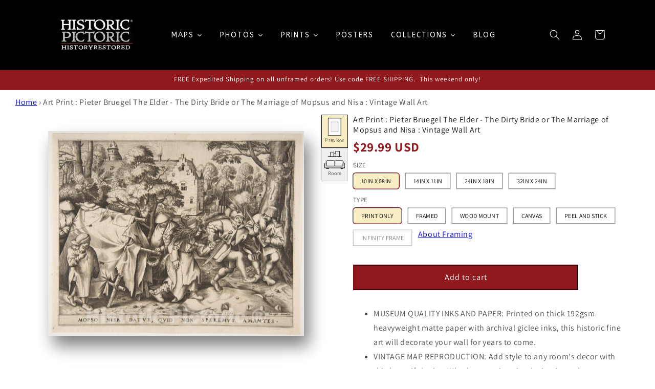

--- FILE ---
content_type: text/html; charset=utf-8
request_url: https://lb4bapi.liveb4buy.com/lb4b/api/v1/LARF_Keycloak/getShopKcToken
body_size: 849
content:
{"access_token":"eyJhbGciOiJSUzI1NiIsInR5cCIgOiAiSldUIiwia2lkIiA6ICJMUDJEc256c1FNOXVtQjV4cTlfLVoyN3lxZkx3VkM3R290Ri1GcU41c0tnIn0.[base64].[base64]","expires_in":2400,"refresh_expires_in":0,"token_type":"Bearer","not-before-policy":0,"scope":"profile email"}

--- FILE ---
content_type: text/css
request_url: https://lavieenroseflowers.myshopify.com/cdn/shop/t/32/assets/template-style.css?v=47478639964717600871719998010
body_size: -140
content:
.grayBG{background-color:#f0f0f0}.animate{transition:.4s linear!important}.unset{all:revert!important}.selected{border:2px solid!important;border-radius:15px!important;padding:5px!important}.button_list li,.image-list li{display:inline-block;padding:10px}.button_list li:only-child,.image-list li:only-child{display:none!important}.image-list{display:flex!important;overflow-x:auto;white-space:nowrap;padding:10px 0;align-items:center;justify-content:center}.image-list img{max-width:100%;margin-right:10px;display:inline-block;vertical-align:middle;object-fit:contain}.active_icon{pointer-events:none}.mainFrameDiv{box-shadow:#00000080 10px 20px 30px,#00000080 2px 2px 5px inset}.sideView{--x: 5px;object-fit:cover;transform:perspective(400px) rotateY(calc(var(--_i, 1)* var(--a))) translateZ(-5px);outline-offset:calc(-1*var(--d));clip-path:polygon(var(--_l) calc(var(--_d) - var(--x)),var(--_l) calc(var(--d) + var(--x)),var(--d) var(--d),var(--_d) var(--d),calc(var(--_d) + var(--_r)) calc(var(--d) + var(--x)),calc(var(--_d) + var(--_r)) calc(var(--_d) - var(--x)),var(--_d) var(--_d),var(--d) var(--_d));--_d: calc(100% - var(--d));transition:transform .3s,--_r .15s,--_l .15s .15s;transition-timing-function:linear;cursor:pointer;background:inherit;transform-box:border-box}.sideView:hover{--d: 5px;--a: 10deg;--_l: var(--d);--_r: var(--d);--_i: -1;outline:#0000004a solid 5px;transition-delay:0s,.15s,0s;background:inherit;box-shadow:20px 30px 40px #00000080}.quantity__button svg{width:1rem;pointer-events:none}.hideBlock{display:none!important}@media screen and (max-width: 749px){.image-list img{width:50px}}@media only screen and (max-width: 768px){#previewModelContent{width:95%!important}#cropper-dialog{width:95%;max-width:100%;margin:auto}.cropSecParent{min-width:100%!important}.cropper-container{width:100%;height:100%}.cropper-crop-box{width:100%;height:100%;transform:translate(0) translateY(0)}}
/*# sourceMappingURL=/cdn/shop/t/32/assets/template-style.css.map?v=47478639964717600871719998010 */


--- FILE ---
content_type: text/css
request_url: https://cdn.shopify.com/s/files/1/0005/3949/2418/files/main-style-livearf.css?v=template--19951081160867__1763374943776dc153958
body_size: -562
content:
.hideBlock {
    display: none !important;
  }
  .product__media-list li {
    max-width: 70% !important;
  }

 all-variant {
   display: block;
   overflow: hidden;
   overflow-y: auto;
   max-height: 500px;
   position: relative;
   scrollbar-width: none;
 }


--- FILE ---
content_type: text/javascript
request_url: https://historicpictoric.com/cdn/shop/t/46/assets/livevue-template-hispic.js?v=39902834596124452281763787238
body_size: 9639
content:
var pathSh=meta.page.pageType;if("product"==pathSh){if(console.log("inside product page"),performance&&"back_forward"===performance.getEntriesByType("navigation")[0]?.type&&(console.log("Navigated back to product page – reloading..."),location.reload()),document.getElementsByTagName("larfsh-variant-selects")[0]){loadjscssfile("https://shop.liveb4buy.com/lb4b-shop/dist/css/livevue-template.min.css","css");var dataObject=[],livevueImgUpload=!1;let e=document.querySelector("#sideShow");var selectedOptions,selectedFrame,updatedPriceFinal,result,orderImage,woodMountColor,woodMountColorName,sizeElement_PS,printOnlySelect=!1,finalPrice=0,hispicThreeD=!1;const t=Shopify.shop.replace(".myshopify.com","_myshopify");let r=document.createElement("p");r.textContent="Selected variant is unavailable",r.style.color="red",r.style.marginBottom="1rem",r.style.display="none";let i=document.querySelector("[name=add]");i.parentNode.insertBefore(r,i);var priceElement=document.createElement("span");priceElement.className="livevue-display-price",priceElement.innerHTML=document.querySelector("#larf-display-price").innerText;var getToken,orgImageUrl,croppedImgUrl,placeElement=document.querySelector("#larf-display-price");if(placeElement.insertAdjacentElement("afterend",priceElement),placeElement.style.display="none",(cartPageLoader=document.createElement("div")).id="larfloader",cartPageLoader.innerHTML='<div class="loader-spinner"><p></p></div><div class="loader-text">Order Processing...</div>',document.querySelector("body").append(cartPageLoader),getToken=getShopToken("livearf_token"),document.getElementsByClassName("uploadYourImage")[0])livevueImgUpload=!0;var sizeFS=document.querySelector('input[name="Size-1"]').parentElement,typeFS=document.querySelector('input[option_name="Type"]').parentElement,frameFS=document.querySelector('input[action="frame"]').parentElement,matSizeFS=document.querySelector('input[action="1st-mat-size"]').parentElement,matColorFS=document.querySelector('input[action="1st-mat-style"]').parentElement,matColorElement=document.querySelector('input[action="1st-mat-style"]');typeFS.classList.add("js-disable-scope"),sizeFS.classList.add("js-disable-scope");var offsetwidth=document.getElementsByClassName("mainFrameDiv")[0].offsetWidth,enlarge=document.createElement("div");enlarge.id="enlarge",document.body.appendChild(enlarge);var enlargeIcon=document.createElement("img");enlargeIcon.id="enlargeIcon",enlargeIcon.src="https://cdn.shopify.com/s/files/1/0773/6655/9038/files/enlarge1.webp",enlargeIcon.style.cssText="padding: 10px;border-radius: 10px;background-color: rgba(0, 0, 0, 0.49); color: rgb(255, 255, 255);top: 0.5rem;text-align: center; z-index: 1; width: 3rem; position: absolute;left: 94%;height:3rem;";var roomImage=document.getElementById("roomImage");roomImage.insertAdjacentElement("afterend",enlargeIcon);var roomSliderPrev=document.createElement("button");roomSliderPrev.className="larfhispic_slider-button larfhispic_slider-button-prev",roomSliderPrev.innerText="←",roomImage.after(roomSliderPrev);var roomSliderNext=document.createElement("button");roomSliderNext.className="larfhispic_slider-button larfhispic_slider-button-next",roomSliderNext.innerText="→",roomImage.after(roomSliderNext);var icons=document.querySelectorAll("#room-icons-set li");let a=0;function triggerClick(e){icons[e]&&icons[e].click(),currentSize.lineSize=40,console.log("lineSize set to:",currentSize.lineSize)}function getOrderPropertiesSh(){const e={};return document.querySelectorAll('fieldset.rule_visible input[type="radio"]:checked, fieldset:not(.hideBlock) input[type="radio"]:checked').forEach((t=>{e[t.getAttribute("option_name")]=t.value})),e}currentSize.lineSize=40,document.querySelector(".larfhispic_slider-button-next").addEventListener("click",(function(){a=(a+1)%icons.length,triggerClick(a)})),document.querySelector(".larfhispic_slider-button-prev").addEventListener("click",(function(){a=(a-1+icons.length)%icons.length,triggerClick(a)})),icons.forEach(((e,t)=>{e.addEventListener("click",(()=>{a=t,setTimeout((()=>{currentSize.lineSize=40,console.log("lineSize set to:",currentSize.lineSize)}),1e3)}))}));const n=document.createElement("div");n.className="framingLinks",n.style.cssText="display:inline-block;position:relative;top:-6px;",n.innerHTML='<a href="https://www.historicpictoric.com/pages/framing-options" target="_blank" style="text-decoration:underline;color:blue;">About Framing</a>';const[o,l]=["Type","Mat Style"].map((e=>[...document.querySelectorAll("fieldset")].find((t=>t.querySelector(`input[option_name="${e}"]`)))));matchMedia("(max-width: 600px)").matches?(l?.after(n),n.style.marginTop="15px"):o?.appendChild(n);const c=document.createElement("div");c.className="type_tooltip",document.body.appendChild(c);let s,d=null,m=!0;function showTooltipAtLabel(e,t){const r=e.getBoundingClientRect(),i=Math.max(0,r.top-10),a=Math.min(window.innerWidth,r.left+r.width/2);c.innerText=t,c.style.left=`${a}px`,c.style.top=`${i}px`,c.style.display="block",c.style.visibility="visible",c.style.opacity="1"}function hideTooltip(){c.style.visibility="hidden",c.style.opacity="0",c.style.display="none",d=null}function lockTapAfterScroll(){m=!1,clearTimeout(s),s=setTimeout((()=>{m=!0}),100)}document.querySelectorAll("fieldset").forEach((e=>{e.querySelectorAll("input[type='radio'], input[type='checkbox']").forEach((t=>{const r=t.getAttribute("data-tooltip");if(!r)return;const i=e.querySelector(`label[for="${t.id}"]`);i&&(i.addEventListener("touchend",(e=>{m&&d!==i&&(d=i,showTooltipAtLabel(i,r))})),i.addEventListener("click",(()=>{d!==i&&(d=i,showTooltipAtLabel(i,r))})),i.addEventListener("mouseenter",(()=>{window.innerWidth<=900||showTooltipAtLabel(i,r)})),i.addEventListener("mouseleave",(()=>{window.innerWidth<=900||hideTooltip()})))}))})),window.addEventListener("scroll",(()=>{hideTooltip(),lockTapAfterScroll()}),!0),document.querySelectorAll("all-variant").forEach((e=>{e.addEventListener("scroll",(()=>{hideTooltip(),lockTapAfterScroll()}),!0)}));var createFrameSummary=document.createElement("div");createFrameSummary.innerHTML='<div class="lb4b-summary" style="margin-bottom:2em;margin-top: 15px;"><ul style="margin-bottom:2em;margin-left:0; list-style:none;line-height:16px;" class="larf-frame-summary"></ul></div>';var customContent=document.querySelector(".social-block-content");function containerSizeChange(e){const t=window.matchMedia("(max-width: 600px)").matches,r=currentSize.height>currentSize.width;"Framed"==e?containerSize=maxContainerSize=t?r?300:200:r?450:400:"Infinity Frame"==e?containerSize=maxContainerSize=t?r?300:250:r?500:400:(currentSize.firstMatSize=0,containerSize=maxContainerSize=t?r?300:250:r?600:500),handleContainer()}function skuDisplay(){const e=document.querySelector(".product-variant-id");let t,r;if(e){let i=product_variants.find((t=>t.id==e.value))?.sku,a=product_variants.find((t=>t.id==e.value))?.barcode;a&&a.split("_").length>1&&(r=a),console.log("sku values",i,a,r),t=i||r,console.log("sku value",t)}const i=document.querySelector("product-info"),a=document.querySelector(".product__description.rte.quick-add-hidden");if(i&&t){const e=i.querySelector(".variant-sku");if(e)e.textContent=t;else{const e=document.createElement("div");e.className="product-block",e.style.cssText="max-width:1000px; margin:0 auto;";const r=document.createElement("div");r.className="info-block",r.innerHTML='<h4 class="more_info" style="margin-bottom: 0;"><span style="background: #8f191c; color: #fff; padding: 9px 15px; display: inline-block; font-size: 16px; font-weight: 400; margin-left: 3%;">More Information</span> </h4>';const n=document.createElement("div");n.className="product-details-wrapper",n.style.cssText="outline: medium none; padding: 20px 20px 50px; text-align: left; border: 1px solid #eff2f4; margin-left: 3%;";const o=document.createElement("div");o.className="sku-box";const l=document.createElement("b");l.textContent="Sku:";const c=document.createElement("span");c.className="variant-sku",c.textContent=t,o.appendChild(l),o.append(" "),o.appendChild(c),n.appendChild(a),n.appendChild(o),e.appendChild(r),e.appendChild(n),i.appendChild(e)}}else console.warn("<product-info> element not found or SKU is missing.")}function addToCart(){if(!window.matchMedia("(max-width: 600px)").matches)return;console.log("In AddtoCart mobile"),document.querySelector(".fixedLayer")?.remove(),document.getElementById("newPreviewArea")?.remove();const t=document.querySelector('input[name="Size-1"]:checked')?.value||"";document.querySelector(".product-form__submit")?.style.setProperty("display","none"),document.body.insertAdjacentHTML("beforeend",'<div class="fixedLayer" style="display:flex;align-items:center;justify-content:space-between;max-height:70px;height:70px;z-index:3;position:fixed;bottom:0;left:0;width:100%;background:#fff;padding:0 0 0 15px;border-top:1px solid #8f191c;"><div class="miniPicSide" style="flex:1;align-items:center;"></div><div class="pricingSide" style="flex:1.5;align-items:center;display:flex;flex-direction:column;"></div><div class="cartbtnSide" style="flex:3;align-items:center;"><button id="duplicateAddtoCart" style="background:#8f191c!important;color:#fff!important;padding:22px 0;width:100%;font-weight:700;">Add To Cart</button></div></div>');const r=document.querySelector(".miniPicSide"),i=document.querySelector(".main-previewArea"),a=document.querySelector("#frameViewCanvas");if(i&&r&&a){const t=i.cloneNode(!0),a=t.querySelector(".mainFrameDiv"),n=t.querySelector(".mainimageDiv");if(t.id="newPreviewArea",t.classList.add("new"+t.classList[1]),t.classList.add("miniLivearfProduct"),t.style.width="75%",t.style.height="auto",t.querySelector("#sideShow").id="new_sideshow_id",a){let t,r,i=typeFS.querySelector('input[type="radio"]:checked'),n=i?.value||"";"Canvas"===n?(a.classList.remove("mirrorWrap"),setTimeout((()=>{document.querySelector("#new_sideshow_id").classList.remove("frameSide")}),100),t=0):"Infinity Frame"===n?(a.classList.remove("hispicThreeDeffect"),frameViewCanvas.classList.toggle("infinityFrameBorder",hispicThreeD),t=0,r=0):"Framed"===n&&(a.classList.remove("hispicThreeDeffect"),frameViewCanvas.classList.toggle("infinityFrameBorder",hispicThreeD),a.classList.remove("mirrorWrap"),e.classList.remove("frameSide"),e.style.backgroundImage="",t=0==currentSize.firstMatSize?0:3==currentSize.firstMatSize?5:3,r=2);const o={};for(let e=0;e<a.style.length;e++){const t=a.style[e];o[t]=a.style.getPropertyValue(t)}o.borderWidth=r+"px",o.padding=t+"px",o.boxShadow="none",a.removeAttribute("style"),a.classList.remove("mainFrameDiv"),a.classList.add("new"+a.classList[0]),a._transferredStyles=o}if(n){n.classList.add("new"+n.classList[0]),n.innerHTML="";const e=new Image;Object.assign(e,{className:"newimage-magnify-lightbox",src:document.querySelector("#roomInnerDiv img").src});const t={width:"auto",height:"auto",display:"block",margin:"0 auto",maxWidth:"50px"};Object.assign(e.style,{...t,...a._transferredStyles||{}}),"portrait"===currentSize.orientation&&(n.style.height="50px"),n.appendChild(e)}r.appendChild(t)}const n=document.querySelector(".livevue-display-price"),o=document.querySelector(".pricingSide");if(n&&o){console.log("here is the mobile pricing section",n),n.style.display="none";const e=n.cloneNode(!0);Object.assign(e.style,{display:"block",marginBottom:"2px",fontWeight:"500",fontSize:"16px"});const r=n.textContent.trim().split(" ")[0];e.textContent=r,o.appendChild(e),o.insertAdjacentHTML("beforeend",`<span id="sizeShowInBottom" style="font-size:12px;font-weight:700;display:block;">${t}</span>`)}document.getElementById("duplicateAddtoCart")?.addEventListener("click",(()=>document.querySelector('button[name="add"]')?.click()));const l=document.getElementById("CartDrawer");l&&new MutationObserver((()=>{const e=document.querySelector(".fixedLayer");e&&(e.style.zIndex=l.classList.contains("drawer--is-open")?"-1":"3")})).observe(l,{attributes:!0,attributeFilter:["class"]}),document.querySelectorAll(".product-form__input").forEach((e=>{e.addEventListener("change",(e=>{"Type"===e.target.getAttribute("option_name")&&window.scrollTo(0,0)}))}))}setTimeout((()=>{document.querySelector(".product-form__buttons").after(createFrameSummary),window.matchMedia("(min-width: 320px) and (max-width: 750px)").matches&&(document.querySelector(".lb4b-summary").style.marginBottom="1em",document.querySelector(".lb4b-summary ul").style.marginBottom="3px"),document.querySelector(".lb4b-summary").after(customContent)}),1500),currentSize.height>currentSize.width?(currentSize.orientation="portrait",currentSize.lineSize=40):(currentSize.orientation="landscape",currentSize.lineSize=40);document.getElementById("mediaGalleryImage"),document.querySelector("#galleryView-preview .product__media.media--transparent");if(document.querySelectorAll("div#previewIcons br").forEach((e=>e.remove())),document.querySelector("#frameView").lastChild.nodeValue="Preview",document.querySelector("#galleryView-preview .product__media.media--transparent").style.backgroundRepeat="no-repeat",document.querySelectorAll("#allImage ul li").length>1?(console.log("inside product images >1"),document.getElementById("galleryView").style.display="inline-block",document.getElementById("galleryView").click()):document.getElementById("galleryView").style.display="none",window.matchMedia("(max-width: 600px)").matches){console.log("mobile view"),document.querySelector(".changeBackgroundDiv").parentElement.style.gridColumn="1",document.querySelector("#enlargeIcon").style.left="90%",document.querySelector(".product__media-list li").style.setProperty("max-width","100%","important");var mainRoomParentClass=document.getElementById("roomView-preview").querySelector(".product-media-container");mainRoomParentClass.style.height="500px",mainRoomParentClass.style.marginBottom="0px";var roomIconSetParentDiv=document.getElementsByClassName("roomsCollections")[0].parentElement.parentElement;roomIconSetParentDiv.style.bottom="0px !important",setTimeout((()=>{currentSize.height>currentSize.width?currentSize.orientation="portrait":currentSize.orientation="landscape"}),500)}else setTimeout((()=>{console.log("desktop view"),document.querySelector(".changeBackgroundDiv").parentElement.style.gridColumn="1";var e=document.getElementById("roomView-preview").querySelector(".product-media-container");e.style.height="500px",e.style.marginBottom="20%",document.getElementsByClassName("roomsCollections")[0].parentElement.parentElement.style.bottom="0px !important",document.querySelector(".social-sharing").style.marginLeft="1.5em"}),3e3);document.querySelectorAll(".swatch_options input[data-frame-url]").forEach((e=>{var t=e.dataset.frameUrl;t.startsWith("//")&&(e.dataset.frameUrl="https:"+t)}));const u=e=>{const t=e?.match(/\d+/g);return t&&2===t.length?t.map((e=>parseInt(e))).sort(((e,t)=>e-t)).join(" x "):""};function generateSku(){let e,t=currentSize.selectedValue,r=dataObject.find((e=>"Type"===e.type))?.value,i=dataObject.find((e=>"Mat Size"===e.type))?.value,a=dataObject.find((e=>"Frame Style"===e.type))?.value;const n=document.querySelector(".product-variant-id");let o,l,c;if(n){let t=product_variants.find((e=>e.id==n.value))?.sku;t&&(t=t.replace(/_P\d+$/,""));let r=product_variants.find((e=>e.id==n.value))?.barcode;r&&r.split("_").length>1&&(o=r),e=t||o}console.log("prefix sku:",e);var s,d="";return r&&"framed"==r.toLowerCase()?d="F":r&&"print only"==r.toLowerCase()?d="P":r&&"infinity frame"==r.toLowerCase()?d="S":r&&"canvas"==r.toLowerCase()?d="C":r&&"peel and stick"==r.toLowerCase()?d="V":r&&"wood mount"==r.toLowerCase()&&(d="W"),d+=t.replace(/in|\s|x/gi,""),console.log("skudata :",d,r,a,i),r&&"infinity frame"==r.toLowerCase()?d+="AAA":r&&"framed"==r.toLowerCase()&&(i&&"2.0in"==i.replace(/\s+/g,"").toLowerCase()?c="B":i&&"3.0in"==i.replace(/\s+/g,"").toLowerCase()?c="C":i&&"no mat"==i.toLowerCase()&&(c="A"),a&&"black frame"==a.toLowerCase()?l="AA":a&&"white frame"==a.toLowerCase()?l="AB":a&&"brown frame"==a.toLowerCase()&&(l="AC"),d+=l+c),s=e?e+"_"+d:d,console.log("finalsku:",s),s}function getSelectedData(){dataObject=[],applyImageToCanvas(!1),document.querySelectorAll("all-variant input:checked, all-variant select").forEach((e=>{const t="SELECT"===e.tagName?e.options[e.selectedIndex]:e;if(t){if(document.querySelector("#galleryView").classList.contains("selected")&&document.getElementById("frameView").click(),"Size-1"==t.getAttribute("name")&&(mainFrameDivBorderWidth=mainFrameDiv.style.borderWidth,setTimeout((()=>{console.log("inside size change"),"Peel and Stick"===typeFS.querySelector('input[type="radio"]:checked').value?applyImageToCanvas(!0):applyImageToCanvas(!1)}),80),sizeElement_PS={price:"",calculation_type:"Fixed_Price",id:document.querySelector(".product-variant-id").value||"",type:t.getAttribute("option_name"),value:t.getAttribute("value")}),"Type"==t.getAttribute("option_name")&&(console.log("selected type:",t.getAttribute("value")),"Framed"==t.getAttribute("value")?(printOnlySelect=!1,offsetwidth=document.getElementsByClassName("mainFrameDiv")[0].offsetWidth||containerSize):"Print Only"==t.getAttribute("value")?printOnlySelect=!0:"Peel and Stick"==t.getAttribute("value")?(printOnlySelect=!1,applyImageToCanvas(!0)):"Infinity Frame"===t.getAttribute("value")?(printOnlySelect=!1,setTimeout((()=>{mainimageDiv.removeAttribute("style"),mainFrameDiv.removeAttribute("style")}),30)):(console.log("selected type:",t.getAttribute("value")),printOnlySelect=!1),handleContainer()),t.getAttribute("data-predefined-price")&&!printOnlySelect){const e=u(currentSize.selectedValue);0==(selectedOptions=JSON.parse(t.getAttribute("data-predefined-price")).filter((t=>u(t.title)===e))).length&&(selectedOptions[0]={},selectedOptions[0].price=0,selectedOptions[0].id=""),dataObject.push({price:selectedOptions[0].price,calculation_type:"Fixed_Price",id:selectedOptions[0].id,type:t.getAttribute("option_name"),value:t.getAttribute("value")})}else dataObject.push({price:t.getAttribute("data-price")||"",calculation_type:t.hasAttribute("action")?t.getAttribute("price-type"):"Fixed_Price",id:t.hasAttribute("action")?t.getAttribute("data-variant-id")||"":document.querySelector(".product-variant-id")?.value||"",type:t.getAttribute("option_name"),value:t.getAttribute("value")});if(console.log("selected value:",t.getAttribute("value"),printOnlySelect),"Edge Color"==t.getAttribute("option_name")){let e=t.getAttribute("id")+"-description";woodMountColor=document.querySelector(`#${e}`).innerText,woodMountColorName=t.value,console.log("edge color info:",woodMountColor,woodMountColorName),mainimageDiv.style.border="5px outset "+woodMountColor,roomInnerDiv.style.border="2px outset "+woodMountColor,draggableContainer.style.boxShadow="none"}}})),addToCart(),pricingCalculation(dataObject),applyVariantChange(),hispicFrameSummary(),setTimeout((()=>{currentSize.height>currentSize.width?(currentSize.orientation="portrait",currentSize.lineSize=40):(currentSize.orientation="landscape",currentSize.lineSize=40),console.log("Portrait image",currentSize.orientation)}),100)}var frameThickness;document.querySelectorAll("all-variant input, all-variant select").forEach((e=>e.addEventListener("change",getSelectedData))),getSelectedData();var elements=document.querySelectorAll("#enlargeIcon, #frameViewCanvas");function applyVariantChange(){console.log("inside apply variant change fn");let t=typeFS.querySelector('input[type="radio"]:checked'),r=t?.value||"";if("Framed"===r){if(mainFrameDiv.classList.remove("mirrorWrap"),e.classList.remove("frameSide"),e.style.backgroundImage="",mainFrameDiv.classList.remove("hispicThreeDeffect"),frameViewCanvas.classList.toggle("infinityFrameBorder",hispicThreeD),roomInnerDiv.style.boxShadow="none",document.querySelector('input[action="frame"]:checked')||document.querySelector('input[action="frame"][value="Black Frame"]').click(),24===currentSize.width&&36===currentSize.height&&36===currentSize.width&&24===currentSize.height||(document.querySelector('input[action="1st-mat-size"]:checked')||document.querySelector('input[action="1st-mat-size"][value="2.0 in"]').click(),document.querySelector('input[action="1st-mat-style"]:checked')||document.querySelector('input[action="1st-mat-style"]').click()),mainFrameDiv.children.length>1){mainFrameDiv.classList.remove("acrylicSandwichContainer");const e=document.querySelector(".acrylicSandwich");e&&e.remove(),mainimageDiv.style.border="0px"}containerSizeChange(r)}else if("Wood Mount"===r){if(mainFrameDiv.classList.remove("mirrorWrap"),e.classList.remove("frameSide"),e.style.backgroundImage="",mainFrameDiv.classList.remove("hispicThreeDeffect"),frameViewCanvas.classList.toggle("infinityFrameBorder",hispicThreeD),mainFrameDiv.style.padding="0px !important",mainFrameDiv.style.border="0px !important",mainFrameDiv.classList.add("acrylicSandwichContainer"),document.querySelector("#room-preview-image").style.border="none",draggableContainer.style.border="none",draggableContainer.style.padding="0px",draggableContainer.style.boxShadow="none !important",!mainFrameDiv.querySelector(".acrylicSandwich")){var i=document.createElement("div");i.innerHTML=".",i.className="acrylicSandwich",mainFrameDiv.appendChild(i)}mainFrameDiv.style.backgroundColor="#000",mainFrameDiv.style.border="none",document.querySelector('input[option_name="Edge Color"]:checked')||document.querySelector('input[option_name="Edge Color"]').click(),containerSizeChange(r)}else{if(mainFrameDiv.style.padding="0px !important",mainimageDiv.style.border="none",roomInnerDiv.style.border="none",mainFrameDiv.removeAttribute("style"),document.querySelector("#room-preview-image").style.border="none",draggableContainer.style.border="none",draggableContainer.style.padding="0px",draggableContainer.style.boxShadow="rgb(87, 87, 87) 1px 2px 4px -1px",mainFrameDiv.children.length>1){mainFrameDiv.classList.remove("acrylicSandwichContainer");const e=document.querySelector(".acrylicSandwich");e&&e.remove()}"Canvas"===r?(mainFrameDiv.classList.remove("hispicThreeDeffect"),frameViewCanvas.classList.toggle("infinityFrameBorder",hispicThreeD),mainFrameDiv.classList.add("mirrorWrap"),e.classList.add("frameSide"),e.style.backgroundImage="url('"+mainImage.src+"')"):"Peel and Stick"===r?(mainFrameDiv.classList.remove("mirrorWrap"),e.classList.remove("frameSide"),e.style.backgroundImage="",mainFrameDiv.classList.remove("hispicThreeDeffect"),frameViewCanvas.classList.toggle("infinityFrameBorder",hispicThreeD)):"Infinity Frame"===r?(document.querySelector("#draggableContainer").style.border="none",mainFrameDiv.classList.remove("mirrorWrap"),e.classList.remove("frameSide"),e.style.backgroundImage="",mainFrameDiv.classList.add("hispicThreeDeffect"),hispicThreeD=!0,frameViewCanvas.classList.toggle("infinityFrameBorder",hispicThreeD),document.querySelector("#roomView").classList.contains("selected")&&(document.querySelector("#room-preview-image").style.border="1px solid #000")):"Print Only"===r&&(mainFrameDiv.classList.remove("mirrorWrap"),e.classList.remove("frameSide"),e.style.backgroundImage="",mainFrameDiv.classList.remove("hispicThreeDeffect"),frameViewCanvas.classList.toggle("infinityFrameBorder",hispicThreeD)),containerSizeChange(r)}}function applyImageToCanvas(e=!1){console.log("Rendering image. Peel effect:",e);const t=document.getElementById("frameViewCanvas"),r=t.getContext("2d"),i=new Image;i.crossOrigin="anonymous",i.src=mainImage.src,i.onload=()=>{const a=t.parentElement.offsetWidth/i.width,n=i.width*a,o=i.height*a;if(t.width=n,t.height=o,r.clearRect(0,0,n,o),r.drawImage(i,0,0,n,o),e){const e=new Image;e.crossOrigin="anonymous",e.src="https://cdn.shopify.com/s/files/1/0059/5404/3974/files/peel-sticker.png?v=1745567704",e.onload=()=>{var t;t=window.matchMedia("(max-width: 600px)").matches?.1:.2;const i=e.width*t,a=e.height*t;r.drawImage(e,0,o-a,i,a)}}}}function hispicFrameSummary(){var e,t;let r,i=!1,a=!1,n=typeFS.querySelector('input[type="radio"]:checked'),o=matSizeFS.querySelector('input[type="radio"]:checked'),l=frameFS.querySelector('input[type="radio"]:checked'),c=matColorFS.querySelector('input[type="radio"]:checked'),s=n?.value||"",d=l?.value||"",m=o?.value||"",u=c?.value||"";i="Framed"===s,a="No Mat"!==m&&""!==m,console.log("selectedType: ",s," selectedFrameStyle : ",d," selectedMatsize :",m," selectedMatcolor: ",u),a&&!i?(e=Number(currentSize.width)+2*Number(currentSize.firstMatSize),t=Number(currentSize.height)+2*Number(currentSize.firstMatSize)):i&&!a?(e=Number(currentSize.width)+2*Number(currentSize.frameThickness),t=Number(currentSize.height)+2*Number(currentSize.frameThickness)):i&&a?(e=Number(currentSize.width)+(2*Number(currentSize.firstMatSize)+2*Number(currentSize.frameThickness)),t=Number(currentSize.height)+(2*Number(currentSize.firstMatSize)+2*Number(currentSize.frameThickness))):(e=Number(currentSize.width),t=Number(currentSize.height)),r=u&&a?m+" - "+u:m;var p="Finished Size : "+e+"in x "+t+"in",y=document.querySelector(".larf-frame-summary"),g=document.querySelector(".lb4b-summary");if("Print Only"==s)g&&(g.style.display="none");else if(g&&(g.style.display="block"),y){var h="<li style='text-decoration:underline; font-weight:600'>Product Summary</li>";"Framed"==s?(h=h+"<li>Product Type : Giclée Print</li><li>Frame : "+d+"</li><li>Frame Width : 1 in</li><li>Frame Height : 1 in</li><li>Mat : "+r+"</li><li>Glass : TruVue Acrylic Clear</li><li>Print Size : "+currentSize.selectedValue+"</li><li>"+p+"</li>",y.innerHTML=h):"Infinity Frame"==s?(h=h+"<li>Product Type : Fabric Print & Infinity Frame</li><li>Frame : Midnight Black</li><li>Frame Size: 5/8th in</li><li>Mat : No Mat</li><li>Print Size : "+currentSize.selectedValue+"</li><li>"+p+"</li>",y.innerHTML=h):"Canvas"==s?(h=h+"<li>Product Type :  Canvas Print, Gallery Wrap</li><li>Canvas Depth: 1 in</li><li>Mat : No Mat</li><li>Print Size : "+currentSize.selectedValue+"</li><li>"+p+"</li>",y.innerHTML=h):"Peel and Stick"==s?(h=h+"<li>Product Type : Peel-and-stick adhesive vinyl</li><li>Mat : No Mat</li><li>Print Size : "+currentSize.selectedValue+"</li><li>"+p+"</li>",y.innerHTML=h):"Wood Mount"==s&&(h=h+"<li>Product Type :  Wood mounted print, UV coated</li><li>Edge Color : "+woodMountColorName+"</li><li>Edge Depth: 3/8th in</li><li>Mat : No Mat</li><li>Print Size : "+currentSize.selectedValue+"</li><li>"+p+"</li>",y.innerHTML=h)}}async function checkOrderJson(e){if(orderJson)for(const t of orderJson)for(const r of t.variants)if(r.variant_title===e)return r.variant_price!=updatedPriceFinal.toFixed(2)?{variantId:r.variant_id,isVariant:!0,priceNeedsUpdate:!0,order_productId:t.order_product_id}:{variantId:r.variant_id,isVariant:!0,priceNeedsUpdate:!1};return{variantId:void 0,isVariant:!1,priceNeedsUpdate:!1}}async function shopifyFlow(){let e={Type:"Print Only"};e.SKU=generateSku();var t={id:document.querySelector(".product-variant-id").value,properties:e,quantity:document.querySelector(".quantity__input").value};let r=await fetch("/cart/add.js",{method:"POST",headers:{"Content-Type":"application/json"},body:JSON.stringify(t)});if(!r.ok)throw new Error("Failed to add item to cart");await r.json(),window.location.href="/cart"}function pricingCalculation(e){const t=Number(currentSize.width),r=Number(currentSize.height),i=t*r,a=2*(t+r);let n,o=0;if(e.forEach((e=>{if("Infinity Frame"===e.value){let a=document.querySelector('input[option_name="Type"][value="Infinity Frame"]')?.getAttribute("data-predefined-price"),o=JSON.parse(a);console.log("priceArray:",o);let l=null;l=o.find((e=>{const[r,,a]=e.title.split("/");return r===String(t)&&a.split("-").includes(String(i))})),l||(l=o.find((e=>{const[t,,a]=e.title.split("/");return t===String(r)&&a.split("-").includes(String(i))}))),console.log("matched price element:",l),l&&(n=parseFloat(l.price)*i,e.price=n,e.id=l.id,e.calculation_type="Fixed_Price")}else if("Peel and Stick"===e.value){let t=document.querySelector('input[option_name="Type"][value="Peel and Stick"]')?.getAttribute("data-price"),r=document.querySelector('input[option_name="Type"][value="Peel and Stick"]')?.getAttribute("data-variant-id"),i=JSON.parse(t),a=document.getElementById("larf-display-price").innerText,n=parseFloat(a.match(/[\d.]+/)[0]),o=n+Number(i/100)*n;o&&(e.price=o.toFixed(2),e.id=r,e.calculation_type="Fixed_Price")}})),e.forEach((({price:e,calculation_type:t})=>{if(!e)return;const r=parseFloat(e);switch(t){case"Perimeter":o+=r*a;break;case"Surface_Area":o+=r*i;break;case"Fixed_Price":o+=r}})),console.log("final updated price with addons : ",o),updatedPriceFinal=o,printOnlySelect){document.getElementsByClassName("livevue-display-price")[0].innerText=document.getElementById("larf-display-price").innerText,document.querySelector("[name=add]").disabled&&(document.querySelector("[name=add]").disabled=!1)}else{const e=document.getElementById("larf-display-price").innerText;document.getElementsByClassName("livevue-display-price")[0].innerText=moneyWithCurrency(e,o),0==updatedPriceFinal||20==updatedPriceFinal||40==updatedPriceFinal?document.querySelector("[name=add]").disabled||(document.querySelector("[name=add]").disabled=!0):document.querySelector("[name=add]").disabled&&(document.querySelector("[name=add]").disabled=!1)}toggleMessageBasedOnButton()}function toggleMessageBasedOnButton(){i.disabled?r.style.display="block":r.style.display="none"}async function cloneElementForScreenShot(){var e=document.getElementById("newPreviewArea");e&&e.remove();var t=document.querySelector(".main-previewArea"),r=t.cloneNode(!0);r.id="newPreviewArea",r.classList.add("new"+t.classList[1]);var i=document.querySelector(".mainimageDiv"),a=r.querySelector(".mainFrameDiv"),n=r.querySelector(".mainimageDiv");a.classList.add("new"+a.classList[0]),a.style.width=`${i.offsetWidth}px`,n.classList.add("new"+n.classList[0]);var o=document.createElement("img");o.className="newimage-magnify-lightbox",o.style.width=document.querySelector("#frameViewCanvas").offsetWidth+"px",o.style.height=document.querySelector("#frameViewCanvas").offsetHeight+"px",o.src=livevueImgUpload?croppedImgUrl:mainImage.src,r.querySelector("#sideShow").id="new_sideshow_id_1",n.appendChild(o),t.parentNode.appendChild(r),r.style.display="none";var l=r.querySelector(".newmainFrameDiv canvas");l&&l.remove(),orderProperties()}async function orderProperties(){if("No Mat"==document.querySelector('input[action="1st-mat-size"]:checked')?.getAttribute("value")&&(dataObject=dataObject.filter((e=>"Mat Style"!==e.type))),"Peel and Stick"==document.querySelector('input[option_name="Type"]:checked')?.getAttribute("value")){var e=dataObject.findIndex((e=>e.type===sizeElement_PS.type));dataObject[e]=sizeElement_PS}var t=getOrderPropertiesSh();orderImage=mainImage.src,t._source=document.querySelector('[property="og:url"]').getAttribute("content"),["livevue_orderImage","livevue_frameStyles"].forEach((e=>localStorage.removeItem(e))),localStorage.setItem("livevue_orderImage",orderImage);let r=Object.values(t).join("/"),i=await checkOrderJson(r);t.SKU=generateSku();let a=document.querySelector(".newmainFrameDiv")?.outerHTML,n=document.querySelector(".mainFrameDiv")?.getAttribute("style")||"";localStorage.setItem("livevue_frameStyles",n);var o={variant_data:dataObject,option_name:"Combination",option_value:r,width:currentSize.width,height:currentSize.height,shop_domain:Shopify.shop,app_name:"larfsh",plt_prod_id:meta.product.id,plt_prod_name:document.querySelector('[property="og:title"]').content,plt_prod_handle:document.querySelector('[property="og:url"]').content.split("/").pop(),order_json:orderJson,html_element:a,product_sku:generateSku(),unit:"mm"};if(console.log("variant_Data :",o),i.isVariant&&!i.priceNeedsUpdate)console.log("priceNO Needs to Update",o),result={variantid:i.variantId};else{console.log("priceNeedsUpdate",o),i.priceNeedsUpdate&&(o.variant_update_data={},o.variant_update_data.variant_id=i.variantId,o.variant_update_data.product_id=i.order_productId),document.getElementById("larfloader").style.display="flex";let e=await fetch("https://lb4b-shopper-user.liveb4buy.com/lb4b/shopperuser/v1/ShopifyOrder/cartPagePricing",{method:"POST",headers:getToken,body:JSON.stringify(o)});if(!e.ok)throw new Error("Failed to fetch cart page pricing");result=await e.json(),i.variantId||localStorage.setItem("livevue_variantId",result.variantid)}var l={id:result.variantid,properties:t,quantity:document.querySelector(".quantity__input").value};console.log("cartData",l);let c=await fetch("/cart/add.js",{method:"POST",headers:{"Content-Type":"application/json"},body:JSON.stringify(l)});if(!c.ok)throw new Error("Failed to add item to cart");await c.json(),document.getElementById("larfloader").style.display="none",window.location.href="/cart"}async function getShopHeader(){let e={},r={uniqueUrlId:t,appname:"larfsh"},i=JSON.stringify(r);var a=await fetch("https://lb4bapi.liveb4buy.com/lb4b/api/v1/LARF_Keycloak/getShopKcToken",{method:"post",body:i,headers:{"Content-Type":"application/json"}}).then((e=>e.json())).then((t=>{e.authorization="Bearer "+t.access_token;var r=JSON.parse(window.atob(t.access_token.split(".")[1])).iss.split("/");return e.realmname=r[r.length-1],e}));return setWithExpiry("livearf_token",a,15e5),a}async function getShopToken(e){let t=getWithExpiry(e);return null==t&&(t=await getShopHeader()),t}elements&&elements.forEach((function(e){e.addEventListener("click",(function(){var e=document.querySelector('input[action="frame"]:checked');frameThickness=e?parseFloat(e.getAttribute("data-frame-width")):1;var t=e?e.getAttribute("data-frame-url"):void 0,r=mainImage.src;let i=matSizeFS.querySelector('input[type="radio"]:checked'),a=matColorFS.querySelector('input[type="radio"]:checked'),n=i?.value||"",o=a?a.getAttribute("data-frame-url"):void 0;console.log("selectedMatImage:",o);var l,c=Number(currentSize.width)+2*Number(frameThickness);console.log("zoom info:",c,offsetwidth),frameViewBorderWidth=offsetwidth/c*frameThickness,l="2.0 in"==n?(2*Number(frameViewBorderWidth)).toFixed(2):"3.0 in"==n?(3*Number(frameViewBorderWidth)).toFixed(2):0;let s=typeFS.querySelector('input[type="radio"]:checked'),d=s?.value||"";"Framed"!==d&&(frameViewBorderWidth=l=0),enlarge.innerHTML="Infinity Frame"===d?'<img style="border-width:2px !important;border-style: solid !important; border-color:black !important; background-size:cover; background-repeat:no-repeat;background-position:center;" src="'+r+'">':"Wood Mount"===d?'<img style="border: 3px outset '+woodMountColor+'; padding: 0px !important; background-size:cover; background-repeat:no-repeat;background-position:center;" src="'+r+'">':'<img style="border-width:'+frameViewBorderWidth+"px !important;border-style: solid !important; border-color:white !important; border-image: url("+t+") !important; border-image-slice: 50 !important; padding: "+l+"px !important; background-image:url("+o+') !important; background-size:cover; background-repeat:no-repeat;background-position:center;" src="'+r+'">',document.getElementById("enlarge").style.display="block",document.getElementById("enlarge").style.cssText="background: RGBA(109,109,109,.84); background-size: contain; width: 100%; height: 100%; position: fixed; z-index: 10000; top: 0; right: 0; left: 0; bottom: 0; cursor: zoom-out; display: flex; text-align: center; justify-content: center; padding: 15px;",window.matchMedia("(max-width: 600px)").matches?enlarge.style.alignItems="center":enlarge.style.alignItems="",document.getElementById("enlarge").addEventListener("click",(function(){this.style.display="none"}))}))})),document.getElementsByTagName("all-variant")[0].querySelectorAll("input, select, file").forEach((e=>{e.addEventListener("click",(function(e){"Peel and Stick"===typeFS.querySelector('input[type="radio"]:checked').value?(mainFrameDiv.removeAttribute("style"),applyImageToCanvas(!0)):applyImageToCanvas(!1)}))})),document.querySelectorAll("#roomView, #frameView","#galleryView").forEach((function(e){e.addEventListener("click",(function(){setTimeout((()=>{"Peel and Stick"===typeFS.querySelector('input[type="radio"]:checked').value?applyImageToCanvas(!0):applyImageToCanvas(!1),applyVariantChange()}),120)}))})),"for-sale"==frameSelling&&document.querySelector("[name=add]").addEventListener("click",(async function(e){if(e.preventDefault(),printOnlySelect)shopifyFlow();else{if(getToken=await getShopToken("livearf_token"),document.getElementById("frameView").click(),document.getElementById("larfloader").style.display="flex",livevueImgUpload){cropClick(),document.createElement("img").src="https://imageprocess.livearf.com/larfImageprocess?image_url="+croppedData.originalImage+"&x="+parseInt(croppedData[currentSize.ratio].x)+"&y="+parseInt(croppedData[currentSize.ratio].y)+"&h="+parseInt(croppedData[currentSize.ratio].height)+"&w="+parseInt(croppedData[currentSize.ratio].width);var t=Object.keys(localStorage).find((e=>e.includes("_croppedData")));orgImageUrl=localStorage.getItem(t),orgImageUrl=(orgImageUrl=JSON.parse(orgImageUrl)).value.originalImage,croppedImgUrl=orgImageUrl.slice(0,orgImageUrl.lastIndexOf("."))+"_cropped.jpeg"}let e={type:"prod_var_id",calculation_type:"Fixed_Price",id:"",type:"Size",value:currentSize.selectedValue},r=dataObject.findIndex((e=>"Size"===e.type));-1!==r?dataObject[r]=e:dataObject.unshift(e),cloneElementForScreenShot()}}))}}else if("cart"==pathSh){function updateCartLinks(){const e=document.getElementsByClassName("cart-item");fetch("/cart.json").then((e=>e.json())).then((t=>{t.items.forEach(((t,r)=>{"_source"in t.properties&&(e[r].children[1].children[0].href=t.properties._source)}))}));let t=localStorage.getItem("livevue_orderImage"),r=localStorage.getItem("livevue_frameStyles");if(0==document.getElementById("CartItem-1").children[0].children.length){let e=`<div class="cart__item--image-container gradient global-media-settings"><img src="${t}" class="cart__item--image" alt="New Product Image" loading="lazy" width="150" height="226"></div>`;document.getElementById("CartItem-1").children[0].insertAdjacentHTML("beforeend",e);let i=document.querySelector(".cart__item--image-container");if(i&&r){i.setAttribute("style",r);let e=window.getComputedStyle(i);i.style.borderWidth=parseFloat(e.borderWidth)/4+"px",i.style.padding=parseFloat(e.padding)/4+"px",i.style.borderColor=""}}let i=localStorage.getItem("livevue_variantId");if(i){document.body.style.filter="blur(5px)";let e=setInterval((async()=>{try{const t=await fetch("/cart.js");if(!t.ok)throw new Error("Failed to fetch cart data");const r=(await t.json()).items.find((e=>e.variant_id==parseInt(i)));if(r&&parseFloat(r.price)>0){clearInterval(e),localStorage.removeItem("livevue_variantId"),document.body.style.filter="none";const t=document.querySelector(".cart-item__totals").children[1].children[0];"$0.00"===t.innerText.replace(/\s+/g,"").trim()&&location.reload()}}catch(e){console.error("Error checking cart:",e)}}),700)}}loadjscssfile("https://shop.liveb4buy.com/lb4b-shop/dist/css/livevue-template.min.css","css"),updateCartLinks();var cartContainer=document.querySelector(".cart__items");if(cartContainer){new MutationObserver(updateCartLinks).observe(cartContainer,{childList:!0,subtree:!0})}var cartPageLoader,shopUniqueId=Shopify.shop.replace(".myshopify.com","_myshopify");(cartPageLoader=document.createElement("div")).id="larfloader",cartPageLoader.innerHTML='<div class="loader-spinner"><p></p></div><div class="loader-text">  Please Wait...</div>',document.body.appendChild(cartPageLoader),document.addEventListener("click",(async function(e){if(console.log("if checkout clicked to create shipping profile:",e.target.matches('[name="checkout"], [value="Checkout"], [href$="checkout"], [name="goto_pp"], [name="goto_gc"]')),e.target.matches('[name="checkout"], [value="Checkout"], [href$="checkout"], [name="goto_pp"], [name="goto_gc"]')){document.getElementById("larfloader").style.display="flex",e.preventDefault();try{let e=await fetch("/cart.js"),t=await e.json(),r={shopDomain:Shopify.shop,items:t.items};console.log("cartdata is ",r);let i=await getShopHeader(shopUniqueId,"larfsh"),a=await fetch("https://lb4bapi.liveb4buy.com/lb4b/api/v1/lb4_store_script/shippingPriceAndProfileCreation",{method:"POST",headers:i,body:JSON.stringify(r)});if(console.log("shipping api response:",a),!a.ok)throw new Error("Failed to fetch shipping profile data");let n=await a.json();console.log(n),"success"==n.status?(window.location.href="/checkout",document.getElementById("larfloader").style.display="none"):(console.log("error in shipping profile creation"),document.getElementById("larfloader").style.display="none")}catch(e){console.error("Error:",e)}}}))}async function getShopHeader(e,t){let r={},i={uniqueUrlId:e,appname:t},a=JSON.stringify(i);return await fetch("https://lb4bapi.liveb4buy.com/lb4b/api/v1/LARF_Keycloak/getShopKcToken",{method:"post",body:a,headers:{"Content-Type":"application/json"}}).then((e=>e.json())).then((e=>{r.authorization="Bearer "+e.access_token;var t=JSON.parse(window.atob(e.access_token.split(".")[1])).iss.split("/");return r.realmname=t[t.length-1],r}))}function loadjscssfile(e,t){if("js"==t)(r=document.createElement("script")).setAttribute("type","text/javascript"),r.setAttribute("type","module"),r.setAttribute("src",e);else if("css"==t){(r=document.createElement("link")).setAttribute("rel","stylesheet"),r.setAttribute("type","text/css"),r.setAttribute("href",e)}else if("scss"==t){var r;(r=document.createElement("link")).setAttribute("rel","stylesheet/scss"),r.setAttribute("type","text/css"),r.setAttribute("href",e)}void 0!==r&&document.getElementsByTagName("head")[0].appendChild(r)}
